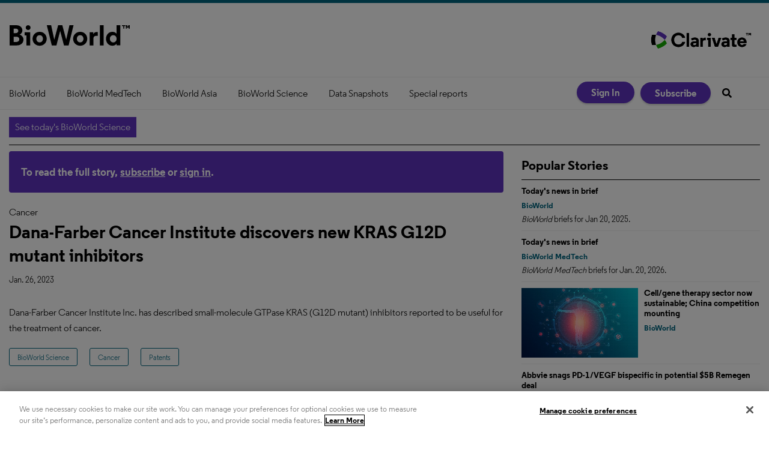

--- FILE ---
content_type: text/html; charset=utf-8
request_url: https://www.bioworld.com/articles/693658-dana-farber-cancer-institute-discovers-new-kras-g12d-mutant-inhibitors?v=preview
body_size: 9079
content:
<!DOCTYPE html>
<html class="no-js" lang="en" prefix="og: https://ogp.me/ns#">
  <head>
    <script src="https://sp-library.prod.sp.aws.clarivate.net/oti/latest/index.umd.js"></script>
    <link href="https://www.bioworld.com/articles/693658-dana-farber-cancer-institute-discovers-new-kras-g12d-mutant-inhibitors" rel="canonical">
    
    <meta charset="utf-8">
    <meta name="csrf-param" content="authenticity_token" />
<meta name="csrf-token" content="g90k6Nj/uDCtpHO508QWtPvtuGpr6cxAhCPaahjpGA5U1RxfqM/HozqVe2xlEf9SauC8zzTtJlOQU0d1+QfMUQ==" />

    <meta name="viewport" content="width=device-width, initial-scale=1.0">
    <meta name="timestamp" value="2026-01-21 12:03:42 -0500">
    <meta name="description" content="Dana-Farber Cancer Institute Inc. has described small-molecule GTPase KRAS (G12D mutant) inhibitors reported to be useful for the treatment of cancer." />
    <meta name="keywords" content="Dana-Farber Cancer Institute,KRAS (G12D mutant) inhibitors,pancreatic cancer,gastric cancer" />
    <meta name="og:keywords" content="Dana-Farber Cancer Institute,KRAS (G12D mutant) inhibitors,pancreatic cancer,gastric cancer" />
    
    <link rel="alternate" type="application/xml" title="BioWorld  RSS Feed" href="https://www.bioworld.com/rss/articles" />
    
    <meta property="og:title" content="Dana-Farber Cancer Institute discovers new KRAS G12D mutant inhibitors" />
<meta property="og:description" content="Dana-Farber Cancer Institute Inc. has described small-molecule GTPase KRAS (G12D mutant) inhibitors reported to be useful for the treatment of cancer." />
<meta property="og:url" content="https://www.bioworld.com/articles/693658-dana-farber-cancer-institute-discovers-new-kras-g12d-mutant-inhibitors" />
<meta property="og:type" content="Article" />

<meta name="twitter:title" content="Dana-Farber Cancer Institute discovers new KRAS G12D mutant inhibitors" />
<meta name="twitter:description" content="Dana-Farber Cancer Institute Inc. has described small-molecule GTPase KRAS (G12D mutant) inhibitors reported to be useful for the treatment of cancer." />
<meta name="twitter:card" content="summary" />

    <meta property="og:title" />
<meta property="og:description" />
<meta property="og:url" />
<meta property="og:type" content="Website" />

    <meta content="true" name="has-log-view" />
    <title>Dana-Farber Cancer Institute discovers new KRAS G12D mutant inhibitors | BioWorld</title>
    <!-- Hide content until styles load to prevent FOUC -->
<style>
    body { visibility: hidden; }
    .styles-loaded body { visibility: visible; }
</style>

<!-- Non-blocking application.css -->
<link rel="preload" href="/stylesheets/application.css" as="style" onload="this.onload=null;this.rel=&#39;stylesheet&#39;;document.documentElement.classList.add(&#39;styles-loaded&#39;)" />
<noscript><link rel="stylesheet" media="screen" href="/stylesheets/application.css?v=1769015022" /></noscript>

<!-- Non-blocking vendor stylesheets -->
    <link rel="preload" href="/stylesheets/froala.css" as="style" onload="this.onload=null;this.rel=&#39;stylesheet&#39;" />
    <noscript><link rel="stylesheet" media="screen" href="/stylesheets/froala.css?v=1769015022" /></noscript>

<!-- Non-blocking client controlled custom CSS -->

        
    
    <script src="/javascripts/jade.critical.min.js"></script>
    <script src="/javascripts/jade.default.min.js?v=1769015022" defer="defer"></script>
<script src="/javascripts/application.js?v=1769015022" defer="defer"></script>
    
    
<!-- dataLayer scripts, place in head before GTM snippet -->
<script>var dataLayer = window.dataLayer || [];</script>
<script>let snowplowData = {"event":"SnowplowStructuredEvent","product":"BIOWORLD_SCIENCE"};

fetch('/user/snowplow', {
  method: 'GET',
  headers: {
    'Content-Type': 'application/json'
  }
})
.then(response => {
  if (!response.ok) {
    throw new Error(`HTTP error! status: ${response.status}`);
  }
  return response.json();       
})
.then(data => {
  const evt = Object.assign({}, snowplowData, data);
  console.info('Snowplow Data:', evt); // Handle the fetched data
  dataLayer.push(evt);
})
.catch(error => {
  console.error('Error fetching snowplow data:', error); // Handle any errors
});</script><script>dataLayer.push({"id":693658,"topics":["Patents","Cancer","BioWorld Science"],"title":"Dana-Farber Cancer Institute discovers new KRAS G12D mutant inhibitors","keywords":["Dana-Farber Cancer Institute","pancreatic cancer","gastric cancer","KRAS (G12D mutant) inhibitors"],"page_type":["articles"],"date_posted":"01/26/2023","gated":true,"kicker":"Cancer","registered":false,"author":[],"sponsored":false});</script>
<script>typeof window.dataLayer[0] === 'object' && !('page_type' in window.dataLayer[0]) && window.dataLayer.push({"id":693658,"topics":["Patents","Cancer","BioWorld Science"],"title":"Dana-Farber Cancer Institute discovers new KRAS G12D mutant inhibitors","keywords":["Dana-Farber Cancer Institute","pancreatic cancer","gastric cancer","KRAS (G12D mutant) inhibitors"],"page_type":["articles"],"date_posted":"01/26/2023","gated":true,"kicker":"Cancer","registered":false,"author":[],"sponsored":false});</script>
<!-- End dataLayer -->

<!-- Google Tag Manager -->
<script>
//<![CDATA[
  (function(w,d,s,l,i){w[l]=w[l]||[];w[l].push({'gtm.start':
  new Date().getTime(),event:'gtm.js'});var f=d.getElementsByTagName(s)[0],
  j=d.createElement(s),dl=l!='dataLayer'?'&l='+l:'';j.async=true;j.src=
  '//www.googletagmanager.com/gtm.js?id='+i+dl;f.parentNode.insertBefore(j,f);
  })(window,document,'script','dataLayer','GTM-5ZV86V9');
//]]>
</script>
<!-- End Google Tag Manager -->

    <script>
  window.epub = window.epub || {};

    window.epub['AD_HISTORY_ENABLED'] = false;
</script>

    <link rel="apple-touch-icon" sizes="180x180" href="/icons/apple-touch-icon.png">
<link rel="icon" type="image/png" sizes="32x32" href="/icons/favicon-32x32.png">
<link rel="icon" type="image/png" sizes="16x16" href="/icons/favicon-16x16.png">
<link rel="manifest" href="/icons/site.webmanifest">
<link rel="mask-icon" href="/icons/safari-pinned-tab.svg" color="#5bbad5">
<link rel="shortcut icon" href="/icons/favicon.ico">
<meta name="msapplication-TileColor" content="#00aba9">
<meta name="msapplication-config" content="/icons/browserconfig.xml">
<meta name="theme-color" content="#ffffff"><script>
  var googletag = {
    cmd: []
  };
  var targeting = window.targeting = {"id":"693658","tags":["Patents","Cancer","BioWorld Science"],"taxonomy":["Patents","Cancer","BioWorld Science"],"taxonomy_id":[472,239,520],"sponsored":"false","page_type":["articles"],"keyword":["Dana-Farber Cancer Institute","pancreatic cancer","gastric cancer","KRAS (G12D mutant) inhibitors"],"reg_user":"false","page_name":"693658-dana-farber-cancer-institute-discovers-new-kras-g12d-mutant-inhibitors","search_terms":"","url":"/articles/693658-dana-farber-cancer-institute-discovers-new-kras-g12d-mutant-inhibitors?v=preview","site_env":"production"};
</script>
<script>
  (function(ac) {
    var d = document, s = 'script', id = 'adplugg-adjs';
    var js, fjs = d.getElementsByTagName(s)[0];
    if (d.getElementById(id)) return;
    js = d.createElement(s); js.id = id; js.async = 1;
    js.src = '//www.adplugg.com/serve/' + ac + '/js/1.1/ad.js';
    fjs.parentNode.insertBefore(js, fjs);
  }('A48225833'));
</script>  <link rel="preload" as="script" href="https://cdn.ampproject.org/v0.js">
  <script async src="https://cdn.ampproject.org/v0.js"></script>
  <!-- Import other AMP Extensions here -->
  <style amp-custom>/* Add your styles here */</style>
  <style amp-boilerplate>body{-webkit-animation:-amp-start 8s steps(1,end) 0s 1 normal both;-moz-animation:-amp-start 8s steps(1,end) 0s 1 normal both;-ms-animation:-amp-start 8s steps(1,end) 0s 1 normal both;animation:-amp-start 8s steps(1,end) 0s 1 normal both}@-webkit-keyframes -amp-start{from{visibility:hidden}to{visibility:visible}}@-moz-keyframes -amp-start{from{visibility:hidden}to{visibility:visible}}@-ms-keyframes -amp-start{from{visibility:hidden}to{visibility:visible}}@-o-keyframes -amp-start{from{visibility:hidden}to{visibility:visible}}@keyframes -amp-start{from{visibility:hidden}to{visibility:visible}}</style><noscript><style amp-boilerplate>body{-webkit-animation:none;-moz-animation:none;-ms-animation:none;animation:none}</style></noscript>
  <link rel="canonical" href=".">
  <script async custom-element="amp-iframe" src="https://cdn.ampproject.org/v0/amp-iframe-0.1.js"></script>
<script>var _document$querySelect, _document$querySelect2;

var $hasLogViewMeta = (_document$querySelect = document.querySelector('meta[name=has-log-view]')) === null || _document$querySelect === void 0 ? void 0 : _document$querySelect.getAttribute('content');
var $logViewUrlMeta = (_document$querySelect2 = document.querySelector('meta[name=log-view-url]')) === null || _document$querySelect2 === void 0 ? void 0 : _document$querySelect2.getAttribute('content');

if ($hasLogViewMeta === 'true') {
  var baseLogUrl = (typeof $logViewUrlMeta === "undefined" ? window.location.pathname : $logViewUrlMeta).replace(/(\d+)-[^/]+/g, '$1'); 
  var logUrl = baseLogUrl + '/log_view' + window.location.search;

  if (typeof navigator.sendBeacon === 'function') {
    navigator.sendBeacon(logUrl);
  } else {
    // Gotta love IE
    var request = new XMLHttpRequest();
    request.open('POST', logUrl, true);
    request.setRequestHeader('Content-Type', 'application/x-www-form-urlencoded; charset=UTF-8');
    request.send();
  }
}</script>
  </head>
  <body data-controller="articles" data-action="show" data-article-requires-registration="false" data-article-requires-subscription="false" data-prestitial-ad="false" data-poststitial-ad="false" data-news-services="BIOWORLD_SCIENCE" class="cssanimations csstransitions">
    
    
    
<!-- Google Tag Manager (noscript) -->
<noscript><iframe src="https://www.googletagmanager.com/ns.html?id=GTM-5ZV86V9"
height="0" width="0" style="display:none;visibility:hidden"></iframe></noscript>
<!-- End Google Tag Manager (noscript) -->
    
    <div class="document mmenu-placeholder"><header class="main-header"><div class="main-header__top"><h1>
  <a href="/" class="main-header__logo" data-eventaction="logo-link" data-eventcategory="click" data-eventlabel="link to homepage" data-eventname="logo-link">
    <svg xmlns="http://www.w3.org/2000/svg" viewBox="0 0 201 36" height="36" fill="none" preservAspectRatio="xMidYMid meet">
      <title>BioWorld. Link to homepage.</title>
      <path fill="#000" d="M17.7999 16.5745v.1066c3.8891 1.5805 6.2511 4.4219 6.2511 8.3111 0 5.3809-3.9958 9.6608-11.0993 9.6608H1V1.01776h10.8506c6.9082 0 10.3712 4.27988 10.3712 8.59527 0 2.93017-1.4385 5.57627-4.4219 6.96147zM7.67732 6.68283v7.49427H11.087c2.3975 0 4.3687-1.2076 4.3687-3.8004 0-2.59283-2.06-3.69387-4.3687-3.69387H7.67732zm0 22.34057h3.46298c4.0313 0 5.9492-1.8646 5.9492-4.6173 0-2.8414-2.3619-4.2798-5.6118-4.2798H7.67732v8.8971zM35.239 34.6352h-6.2333v-16.711h-3.0723V12.632h9.3056v22.0032zM31.8293 1.01776c2.2554 0 4.0313 1.82916 4.0313 4.03125 0 2.25538-1.7759 3.97798-4.0313 3.97798-2.2021 0-3.9957-1.7226-3.9957-3.97798.0178-2.20209 1.7936-4.03125 3.9957-4.03125zM39.217 23.6425c0-6.7128 5.2389-11.5787 11.7564-11.5787 6.5175 0 11.7563 4.8481 11.7563 11.5787s-5.2388 11.5788-11.7563 11.5788c-6.5175 0-11.7564-4.8659-11.7564-11.5788zm6.2511 0c0 3.4097 2.2554 6.0025 5.523 6.0025 3.2144 0 5.4697-2.5928 5.4697-6.0025 0-3.463-2.2553-6.0025-5.4697-6.0025-3.2676 0-5.523 2.5395-5.523 6.0025zM88.7286 1.01776L95.1573 25.081h.0533l5.3814-24.06324h6.819L99.2064 34.6352h-7.7251l-6.3399-24.152-6.1979 24.152h-7.7251L62.9073 1.01776h7.2101L75.303 25.081h.0532l6.4287-24.06324h6.9437zM106.701 23.6425c0-6.7128 5.238-11.5787 11.756-11.5787 6.535 0 11.756 4.8481 11.756 11.5787s-5.239 11.5788-11.756 11.5788c-6.535-.0178-11.756-4.8659-11.756-11.5788zm6.233 0c0 3.4097 2.255 6.0025 5.523 6.0025 3.214 0 5.47-2.5928 5.47-6.0025 0-3.463-2.256-6.0025-5.47-6.0025-3.268 0-5.523 2.5395-5.523 6.0025zm34.772-4.8481h-2.646c-3.161 0-4.618 1.4917-4.618 5.3276v10.5132h-6.233V12.632h6.056v3.4985c.87-2.3441 2.983-3.8004 5.718-3.8004.586 0 1.154.0533 1.723.1954v6.2689zm9.696 15.8408h-6.198V1.01776h6.198V34.6352zm21.559-2.7881c-1.101 1.8292-3.694 3.3564-6.872 3.3564-6.056 0-10.656-4.8481-10.656-11.5787s4.564-11.5788 10.62-11.5788c3.357 0 5.914 1.545 7.015 3.4097 0-.7281-.089-2.5395-.089-4.1733V1h6.233v33.6175h-6.233v-2.7704h-.018zm-11.081-8.2046c0 3.3564 2.308 6.0558 5.612 6.0558 3.303 0 5.611-2.6994 5.611-6.0558 0-3.4097-2.308-6.0025-5.611-6.0025-3.304 0-5.612 2.5928-5.612 6.0025zM191.801 2.58054h2.06V1.01776h-5.772v1.56278h2.043V6.8249h1.669V2.58054zM201 6.8249V1.01776h-2.184l-1.119 2.84141-1.101-2.84141h-2.22V6.8249h1.652V3.13106l1.101 2.66382h1.065l1.101-2.68158v3.7116H201z"/>
    </svg>
  </a>
</h1><a href='https://clarivate.com/cortellis/' target="_blank" class="main-header__logo -clarivate">
  <img src="/images/Cortellis_Flagship_Logo.png" alt="Clarivate" title="Powering insights from Cortellis. Link to Cortellis page on Clarivate website.">
</a></div><div class="main-nav-container"><div class="main-nav-container__wrapper"><nav id="main-nav" class="main-nav main-nav--horizontal"><div class="navigation"><ul class="main-nav-level1__items"><li class="main-nav-level1__item"><a class="main-nav__link" data-eventname="main-nav" data-eventcategory="click" data-eventaction="main-nav-link" data-eventlabel="BioWorld|/topics/84-bioworld" href="/topics/84-bioworld">BioWorld</a></li><li class="main-nav-level1__item"><a class="main-nav__link" data-eventname="main-nav" data-eventcategory="click" data-eventaction="main-nav-link" data-eventlabel="BioWorld MedTech|/topics/85-bioworld-medtech" href="/topics/85-bioworld-medtech">BioWorld MedTech</a></li><li class="main-nav-level1__item"><a class="main-nav__link" data-eventname="main-nav" data-eventcategory="click" data-eventaction="main-nav-link" data-eventlabel="BioWorld Asia|/topics/86-bioworld-asia" href="/topics/86-bioworld-asia">BioWorld Asia</a></li><li class="main-nav-level1__item"><a class="main-nav__link" data-eventname="main-nav" data-eventcategory="click" data-eventaction="main-nav-link" data-eventlabel="BioWorld Science|/topics/520-bioworld-science" href="/topics/520-bioworld-science">BioWorld Science</a></li><li class="main-nav-level1__item"><a class="main-nav__link -has-children" data-eventname="main-nav" data-eventcategory="click" data-eventaction="main-nav-link" data-eventlabel="Data Snapshots|/snapshots" href="/snapshots">Data Snapshots</a><ul class="main-nav-level2__items"><li class="main-nav-level2__item"><a class="main-nav__link" data-eventname="main-nav" data-eventcategory="click" data-eventaction="main-nav-link" data-eventlabel="BioWorld|/snapshots" href="/snapshots">BioWorld</a></li><li class="main-nav-level2__item"><a class="main-nav__link" data-eventname="main-nav" data-eventcategory="click" data-eventaction="main-nav-link" data-eventlabel="BioWorld MedTech|/medtech_snapshots" href="/medtech_snapshots">BioWorld MedTech</a></li><li class="main-nav-level2__item"><a class="main-nav__link" data-eventname="main-nav" data-eventcategory="click" data-eventaction="main-nav-link" data-eventlabel="Infographics: Dynamic digital data analysis|/infographics-index" href="/infographics-index">Infographics: Dynamic digital data analysis</a></li><li class="main-nav-level2__item"><a class="main-nav__link" data-eventname="main-nav" data-eventcategory="click" data-eventaction="main-nav-link" data-eventlabel="Index insights|/index-insights" href="/index-insights">Index insights</a></li><li class="main-nav-level2__item"><a class="main-nav__link" data-eventname="main-nav" data-eventcategory="click" data-eventaction="main-nav-link" data-eventlabel="NME Digest|/NME_digest" href="/NME_digest">NME Digest</a></li></ul></li><li class="main-nav-level1__item"><a class="main-nav__link -has-children" data-eventname="main-nav" data-eventcategory="click" data-eventaction="main-nav-link" data-eventlabel="Special reports|/special_reports" href="/special_reports">Special reports</a><ul class="main-nav-level2__items"><li class="main-nav-level2__item"><a class="main-nav__link" data-eventname="main-nav" data-eventcategory="click" data-eventaction="main-nav-link" data-eventlabel="Infographics: Dynamic digital data analysis|/infographics-index" href="/infographics-index">Infographics: Dynamic digital data analysis</a></li><li class="main-nav-level2__item"><a class="main-nav__link" data-eventname="main-nav" data-eventcategory="click" data-eventaction="main-nav-link" data-eventlabel="Trump administration impacts|/Trump_administration_impacts" href="/Trump_administration_impacts">Trump administration impacts</a></li><li class="main-nav-level2__item"><a class="main-nav__link" data-eventname="main-nav" data-eventcategory="click" data-eventaction="main-nav-link" data-eventlabel="Under threat: mRNA vaccine research |/mRNA_vaccine_research" href="/mRNA_vaccine_research">Under threat: mRNA vaccine research </a></li><li class="main-nav-level2__item"><a class="main-nav__link" data-eventname="main-nav" data-eventcategory="click" data-eventaction="main-nav-link" data-eventlabel="BioWorld at 35|/BioWorld35" href="/BioWorld35">BioWorld at 35</a></li><li class="main-nav-level2__item"><a class="main-nav__link" data-eventname="main-nav" data-eventcategory="click" data-eventaction="main-nav-link" data-eventlabel="Biopharma M&amp;A scorecard|/biopharma_MandA_scorecard" href="/biopharma_MandA_scorecard">Biopharma M&amp;A scorecard</a></li><li class="main-nav-level2__item"><a class="main-nav__link" data-eventname="main-nav" data-eventcategory="click" data-eventaction="main-nav-link" data-eventlabel="Bioworld 2025 review|/BioWorld_2025_review" href="/BioWorld_2025_review">Bioworld 2025 review</a></li><li class="main-nav-level2__item"><a class="main-nav__link" data-eventname="main-nav" data-eventcategory="click" data-eventaction="main-nav-link" data-eventlabel="BioWorld MedTech 2025 review|/BioWorld_MedTech_2025_review" href="/BioWorld_MedTech_2025_review">BioWorld MedTech 2025 review</a></li><li class="main-nav-level2__item"><a class="main-nav__link" data-eventname="main-nav" data-eventcategory="click" data-eventaction="main-nav-link" data-eventlabel="BioWorld Science 2025 review|/BioWorld_Science_2025_review" href="/BioWorld_Science_2025_review">BioWorld Science 2025 review</a></li><li class="main-nav-level2__item"><a class="main-nav__link" data-eventname="main-nav" data-eventcategory="click" data-eventaction="main-nav-link" data-eventlabel="Women&#39;s health|/womens_health" href="/womens_health">Women&#39;s health</a></li><li class="main-nav-level2__item"><a class="main-nav__link" data-eventname="main-nav" data-eventcategory="click" data-eventaction="main-nav-link" data-eventlabel="China&#39;s GLP-1 landscape|/China_GLP-1" href="/China_GLP-1">China&#39;s GLP-1 landscape</a></li><li class="main-nav-level2__item"><a class="main-nav__link" data-eventname="main-nav" data-eventcategory="click" data-eventaction="main-nav-link" data-eventlabel="PFA re-energizes afib market|https://www.bioworld.com/articles/711618-pulsed-field-ablation-re-energizes-the-atrial-fibrillation-market" href="https://www.bioworld.com/articles/711618-pulsed-field-ablation-re-energizes-the-atrial-fibrillation-market">PFA re-energizes afib market</a></li><li class="main-nav-level2__item"><a class="main-nav__link" data-eventname="main-nav" data-eventcategory="click" data-eventaction="main-nav-link" data-eventlabel="China CAR T|/China_CAR_T" href="/China_CAR_T">China CAR T</a></li><li class="main-nav-level2__item"><a class="main-nav__link" data-eventname="main-nav" data-eventcategory="click" data-eventaction="main-nav-link" data-eventlabel="Alzheimer&#39;s disease|/Alzheimers" href="/Alzheimers">Alzheimer&#39;s disease</a></li><li class="main-nav-level2__item"><a class="main-nav__link" data-eventname="main-nav" data-eventcategory="click" data-eventaction="main-nav-link" data-eventlabel="Coronavirus|/articles/topic/517" href="/articles/topic/517">Coronavirus</a></li><li class="main-nav-level2__item"><a class="main-nav__link" data-eventname="main-nav" data-eventcategory="click" data-eventaction="main-nav-link" data-eventlabel="More reports can be found here|/special_reports" href="/special_reports">More reports can be found here</a></li></ul></li></ul></div></nav><div class="main-nav-container__mobile-nav"><a class="hamburger-nav-link" href="#" id="hamburger-nav-link"></a><h1>
  <a href="/" class="main-header__logo" data-eventaction="logo-link" data-eventcategory="click" data-eventlabel="link to homepage" data-eventname="logo-link">
    <svg xmlns="http://www.w3.org/2000/svg" viewBox="0 0 201 36" height="36" fill="none" preservAspectRatio="xMidYMid meet">
      <title>BioWorld. Link to homepage.</title>
      <path fill="#000" d="M17.7999 16.5745v.1066c3.8891 1.5805 6.2511 4.4219 6.2511 8.3111 0 5.3809-3.9958 9.6608-11.0993 9.6608H1V1.01776h10.8506c6.9082 0 10.3712 4.27988 10.3712 8.59527 0 2.93017-1.4385 5.57627-4.4219 6.96147zM7.67732 6.68283v7.49427H11.087c2.3975 0 4.3687-1.2076 4.3687-3.8004 0-2.59283-2.06-3.69387-4.3687-3.69387H7.67732zm0 22.34057h3.46298c4.0313 0 5.9492-1.8646 5.9492-4.6173 0-2.8414-2.3619-4.2798-5.6118-4.2798H7.67732v8.8971zM35.239 34.6352h-6.2333v-16.711h-3.0723V12.632h9.3056v22.0032zM31.8293 1.01776c2.2554 0 4.0313 1.82916 4.0313 4.03125 0 2.25538-1.7759 3.97798-4.0313 3.97798-2.2021 0-3.9957-1.7226-3.9957-3.97798.0178-2.20209 1.7936-4.03125 3.9957-4.03125zM39.217 23.6425c0-6.7128 5.2389-11.5787 11.7564-11.5787 6.5175 0 11.7563 4.8481 11.7563 11.5787s-5.2388 11.5788-11.7563 11.5788c-6.5175 0-11.7564-4.8659-11.7564-11.5788zm6.2511 0c0 3.4097 2.2554 6.0025 5.523 6.0025 3.2144 0 5.4697-2.5928 5.4697-6.0025 0-3.463-2.2553-6.0025-5.4697-6.0025-3.2676 0-5.523 2.5395-5.523 6.0025zM88.7286 1.01776L95.1573 25.081h.0533l5.3814-24.06324h6.819L99.2064 34.6352h-7.7251l-6.3399-24.152-6.1979 24.152h-7.7251L62.9073 1.01776h7.2101L75.303 25.081h.0532l6.4287-24.06324h6.9437zM106.701 23.6425c0-6.7128 5.238-11.5787 11.756-11.5787 6.535 0 11.756 4.8481 11.756 11.5787s-5.239 11.5788-11.756 11.5788c-6.535-.0178-11.756-4.8659-11.756-11.5788zm6.233 0c0 3.4097 2.255 6.0025 5.523 6.0025 3.214 0 5.47-2.5928 5.47-6.0025 0-3.463-2.256-6.0025-5.47-6.0025-3.268 0-5.523 2.5395-5.523 6.0025zm34.772-4.8481h-2.646c-3.161 0-4.618 1.4917-4.618 5.3276v10.5132h-6.233V12.632h6.056v3.4985c.87-2.3441 2.983-3.8004 5.718-3.8004.586 0 1.154.0533 1.723.1954v6.2689zm9.696 15.8408h-6.198V1.01776h6.198V34.6352zm21.559-2.7881c-1.101 1.8292-3.694 3.3564-6.872 3.3564-6.056 0-10.656-4.8481-10.656-11.5787s4.564-11.5788 10.62-11.5788c3.357 0 5.914 1.545 7.015 3.4097 0-.7281-.089-2.5395-.089-4.1733V1h6.233v33.6175h-6.233v-2.7704h-.018zm-11.081-8.2046c0 3.3564 2.308 6.0558 5.612 6.0558 3.303 0 5.611-2.6994 5.611-6.0558 0-3.4097-2.308-6.0025-5.611-6.0025-3.304 0-5.612 2.5928-5.612 6.0025zM191.801 2.58054h2.06V1.01776h-5.772v1.56278h2.043V6.8249h1.669V2.58054zM201 6.8249V1.01776h-2.184l-1.119 2.84141-1.101-2.84141h-2.22V6.8249h1.652V3.13106l1.101 2.66382h1.065l1.101-2.68158v3.7116H201z"/>
    </svg>
  </a>
</h1><a class="search-nav-link" href="#" id="search-nav-link"></a><form action="/search" class="mobile-search" id="mobile-search" method="get"><input class="mobile-search__field" name="q" placeholder="What are you looking for?" type="text" /><button class="mobile-search__icon" type="submit"></button></form></div><div class="main-nav-container__nav2"><nav class="user-actions" id="user-actions">
  <ul class="user-actions__list">
    <li class="user-actions__signin">
      <a class="user-actions__signin-link" href="/user/login">Sign In</a>
    </li>
    <li class="user-actions__signout">
      <a class="user-actions__signout-link" href="/user/logout">Sign Out</a>
    </li>
    <li class="user-actions__account">
      <a class="user-actions__account-link" href="/user/profile">My Account</a>
    </li>
  </ul>
</nav>
<a class="main-nav-container__subscribe-link" href="/subscriptions">Subscribe</a><div class="quick-search" id="quick-search"><form action="/search" id="quick-search-form" method="GET" name="quick-search" target="_top"><div class="quick-search__wrapper" role="presentation"><input class="quick-search__search-field" id="q" name="q" placeholder="Search" type="text" /><button class="quick-search__button" title="Search" type="submit"></button></div></form></div></div></div></div></header><div class="container"><section class="site-banner" id="site-banner"><div class="site-banner__date">BioWorld - Wednesday, January 21, 2026</div><a class="site-banner__breaking-news" id="BREAKING_BIOWORLD_SCIENCE" target="_blank" href="/BioWorld_Science_2025_review">Breaking News: BioWorld Science 2025 Year in Review</a><a class="site-banner__breaking-news -newsletter" href="https://www.bioworld.com/newsletters/25-bioworld-science">See today&#39;s BioWorld Science</a></section><div class="main-body page-article-teaser" id="section-2"><div id="breadcrumbs" class="breadcrumbs"><a class="" href="/">Home</a> &raquo; Dana-Farber Cancer Institute discovers new KRAS G12D mutant inhibitors</div><div class="box1 article article-preview"><div id="subscribeBannerLarge">To read the full story, <a href="/subscriptions">subscribe</a> or <a href="/user/login">sign in</a>.</div><div class="page-article-teaser__kicker">Cancer</div><h1 class="page-article-teaser__headline">Dana-Farber Cancer Institute discovers new KRAS G12D mutant inhibitors</h1><div class="page-article-teaser__meta-container">
<div class="post-meta">
  <div class="date article-summary__post-date">Jan. 26, 2023</div>
  



  
</div></div><div class="page-article-teaser__content">Dana-Farber Cancer Institute Inc. has described small-molecule GTPase KRAS (G12D mutant) inhibitors reported to be useful for the treatment of cancer.</div><span class="topics"><a class="topic" href="/topics/520-bioworld-science">BioWorld Science</a><span class="del"> </span><a class="topic" href="/topics/239-cancer">Cancer</a><span class="del"> </span><a class="topic" href="/topics/472-patents">Patents</a></span></div></div><aside class="main-interior-sidebar"><div class="main-interior-sidebar__column"><div id="article-recommendations"></div>
</div><div class="main-interior-sidebar__column"><section class="popular-stories ">
  <h1 class="popular-stories__title">Popular Stories</h1><ul class="popular-stories__items">
    
<li class="popular-stories__item">
  <article class="popular-stories__article popular-stories--article"><div class="popular-stories__details popular-stories__details-1"><h1 class="popular-stories__headline"><a class="popular-stories__article-title-link" href="https://www.bioworld.com/articles/432891-todays-news-in-brief">Today's news in brief</a></h1><div class="popular-stories__topics"><a class="popular-stories__topic-link" href="/topics/84-bioworld">BioWorld</a></div><div class="popular-stories__teaser"><em>BioWorld</em> briefs for Jan 20, 2025.</div></div></article>
</li>  
<li class="popular-stories__item">
  <article class="popular-stories__article popular-stories--article"><div class="popular-stories__details popular-stories__details-1"><h1 class="popular-stories__headline"><a class="popular-stories__article-title-link" href="https://www.bioworld.com/articles/699574-todays-news-in-brief">Today's news in brief</a></h1><div class="popular-stories__topics"><a class="popular-stories__topic-link" href="/topics/85-bioworld-medtech">BioWorld MedTech</a></div><div class="popular-stories__teaser"><em>BioWorld MedTech</em> briefs for Jan. 20, 2026.</div></div></article>
</li>  
<li class="popular-stories__item">
  <article class="popular-stories__article -has-image popular-stories--article"><figure class="popular-stories__image"><a class="popular-stories__thumbnail-link" data-eventname="popular-stories" data-eventcategory="click" data-eventaction="popular-stories-image" data-eventlabel="https://www.bioworld.com/articles/727884-cell-gene-therapy-sector-now-sustainable-china-competition-mounting" href="https://www.bioworld.com/articles/727884-cell-gene-therapy-sector-now-sustainable-china-competition-mounting"><img class="popular-stories__image-thumb" alt="Illustration of human body surrounded by DNA, cell and drug icons" title="Illustration of human body surrounded by DNA, cell and drug icons" width="640" height="355" fetchpriority="auto" loading="lazy" src="https://www.bioworld.com/ext/resources/BWS/BWS-library/Cell-Gene-Therapies-Conceptual-Illustration.webp?height=355&amp;t=1760021376&amp;width=640" /></a></figure><div class="popular-stories__details popular-stories__details-1"><h1 class="popular-stories__headline"><a class="popular-stories__article-title-link" href="https://www.bioworld.com/articles/727884-cell-gene-therapy-sector-now-sustainable-china-competition-mounting">Cell/gene therapy sector now sustainable; China competition mounting</a></h1><div class="popular-stories__topics"><a class="popular-stories__topic-link" href="/topics/84-bioworld">BioWorld</a></div><div class="popular-stories__teaser">There was an upbeat message for cell and gene therapy companies in the 2026 industry update presented as the J.P. Morgan Healthcare Conference opened on Monday,...</div></div></article>
</li>  
<li class="popular-stories__item">
  <article class="popular-stories__article popular-stories--article"><div class="popular-stories__details popular-stories__details-1"><h1 class="popular-stories__headline"><a class="popular-stories__article-title-link" href="https://www.bioworld.com/articles/727866-abbvie-snags-pd-1-vegf-bispecific-in-potential-5b-remegen-deal">Abbvie snags PD-1/VEGF bispecific in potential $5B Remegen deal </a></h1><div class="popular-stories__topics"><a class="popular-stories__topic-link" href="/topics/84-bioworld">BioWorld</a></div><div class="popular-stories__teaser">With rumors regarding a couple of potential mega-mergers making the rounds, the week of the annual J.P. Morgan Healthcare Conference kicked off with the official...</div></div></article>
</li>  
<li class="popular-stories__item">
  <article class="popular-stories__article -has-image popular-stories--article"><figure class="popular-stories__image"><a class="popular-stories__thumbnail-link" data-eventname="popular-stories" data-eventcategory="click" data-eventaction="popular-stories-image" data-eventlabel="https://www.bioworld.com/articles/727939-neurotrimin-unveiled-as-marker-in-intellectual-disability" href="https://www.bioworld.com/articles/727939-neurotrimin-unveiled-as-marker-in-intellectual-disability"><img class="popular-stories__image-thumb" alt="Illustration of magnifying glass inspecting brain" title="Illustration of magnifying glass inspecting brain" width="640" height="355" fetchpriority="auto" loading="lazy" src="https://www.bioworld.com/ext/resources/BWS/BWS-library/Neurology-brain-magnifying-glass.webp?height=355&amp;t=1741964843&amp;width=640" /></a></figure><div class="popular-stories__details popular-stories__details-1"><h1 class="popular-stories__headline"><a class="popular-stories__article-title-link" href="https://www.bioworld.com/articles/727939-neurotrimin-unveiled-as-marker-in-intellectual-disability">Neurotrimin unveiled as marker in intellectual disability</a></h1><div class="popular-stories__topics"><a class="popular-stories__topic-link" href="/topics/520-bioworld-science">BioWorld Science</a></div><div class="popular-stories__teaser">Neurotrimin (NTM) is a member of the IgLON family, the disruption of which has been tied to emotional learning deficits and anxiety-like behavior in animal...</div></div></article>
</li>  

</ul>
</section></div><div class="main-interior-sidebar__column"><div class="adplugg-tag" data-adplugg-zone="promo_1"></div></div></aside></div><footer class="main-footer"><div class="main-footer__top"><nav id="footer-1" class="main-footer__nav"><div class="navigation"><ul class="main-footer__nav-level1__items"><li class="main-footer__nav-level1__item"><a class="main-footer__nav__link -has-children" data-eventname="footer-1" data-eventcategory="click" data-eventaction="footer-1-link" data-eventlabel="BioWorld|/topics/84-bioworld" href="/topics/84-bioworld">BioWorld</a><ul class="main-footer__nav-level2__items"><li class="main-footer__nav-level2__item"><a class="main-footer__nav__link" data-eventname="footer-1" data-eventcategory="click" data-eventaction="footer-1-link" data-eventlabel="Today&#39;s news|/topics/84-bioworld" href="/topics/84-bioworld">Today&#39;s news</a></li><li class="main-footer__nav-level2__item"><a class="main-footer__nav__link" data-eventname="footer-1" data-eventcategory="click" data-eventaction="footer-1-link" data-eventlabel="Analysis and data insight|/articles/topic/84,109-analysis-and-data-insight-bioworld" href="/articles/topic/84,109-analysis-and-data-insight-bioworld">Analysis and data insight</a></li><li class="main-footer__nav-level2__item"><a class="main-footer__nav__link" data-eventname="footer-1" data-eventcategory="click" data-eventaction="footer-1-link" data-eventlabel="Clinical|/articles/topic/84,153-clinical-bioworld" href="/articles/topic/84,153-clinical-bioworld">Clinical</a></li><li class="main-footer__nav-level2__item"><a class="main-footer__nav__link" data-eventname="footer-1" data-eventcategory="click" data-eventaction="footer-1-link" data-eventlabel="Data Snapshots|/snapshots" href="/snapshots">Data Snapshots</a></li><li class="main-footer__nav-level2__item"><a class="main-footer__nav__link" data-eventname="footer-1" data-eventcategory="click" data-eventaction="footer-1-link" data-eventlabel="Deals and M&amp;A|/articles/topic/84,214-deals-bioworld" href="/articles/topic/84,214-deals-bioworld">Deals and M&amp;A</a></li><li class="main-footer__nav-level2__item"><a class="main-footer__nav__link" data-eventname="footer-1" data-eventcategory="click" data-eventaction="footer-1-link" data-eventlabel="Financings|/articles/topic/84,292-financings-bioworld" href="/articles/topic/84,292-financings-bioworld">Financings</a></li><li class="main-footer__nav-level2__item"><a class="main-footer__nav__link" data-eventname="footer-1" data-eventcategory="click" data-eventaction="footer-1-link" data-eventlabel="Newco news|/articles/topic/84,391-newco-news-bioworld" href="/articles/topic/84,391-newco-news-bioworld">Newco news</a></li><li class="main-footer__nav-level2__item"><a class="main-footer__nav__link" data-eventname="footer-1" data-eventcategory="click" data-eventaction="footer-1-link" data-eventlabel="Opinion|/blogs/1-bioworld-perspectives" href="/blogs/1-bioworld-perspectives">Opinion</a></li><li class="main-footer__nav-level2__item"><a class="main-footer__nav__link" data-eventname="footer-1" data-eventcategory="click" data-eventaction="footer-1-link" data-eventlabel="Regulatory|/articles/topic/84,402-regulatory-bioworld" href="/articles/topic/84,402-regulatory-bioworld">Regulatory</a></li><li class="main-footer__nav-level2__item"><a class="main-footer__nav__link" data-eventname="footer-1" data-eventcategory="click" data-eventaction="footer-1-link" data-eventlabel="Science|/articles/topic/84,110-science-bioworld" href="/articles/topic/84,110-science-bioworld">Science</a></li></ul></li></ul></div></nav><nav id="footer-2" class="main-footer__nav"><div class="navigation"><ul class="main-footer__nav-level1__items"><li class="main-footer__nav-level1__item"><a class="main-footer__nav__link -has-children" data-eventname="footer-2" data-eventcategory="click" data-eventaction="footer-2-link" data-eventlabel="BioWorld MedTech|/topics/85-bioworld-medtech" href="/topics/85-bioworld-medtech">BioWorld MedTech</a><ul class="main-footer__nav-level2__items"><li class="main-footer__nav-level2__item"><a class="main-footer__nav__link" data-eventname="footer-2" data-eventcategory="click" data-eventaction="footer-2-link" data-eventlabel="Today&#39;s news|/topics/85-bioworld-medtech" href="/topics/85-bioworld-medtech">Today&#39;s news</a></li><li class="main-footer__nav-level2__item"><a class="main-footer__nav__link" data-eventname="footer-2" data-eventcategory="click" data-eventaction="footer-2-link" data-eventlabel="Clinical|/articles/topic/85,153-clinical-bioworld-medtech" href="/articles/topic/85,153-clinical-bioworld-medtech">Clinical</a></li><li class="main-footer__nav-level2__item"><a class="main-footer__nav__link" data-eventname="footer-2" data-eventcategory="click" data-eventaction="footer-2-link" data-eventlabel="Data Snapshots|/medtech_snapshots" href="/medtech_snapshots">Data Snapshots</a></li><li class="main-footer__nav-level2__item"><a class="main-footer__nav__link" data-eventname="footer-2" data-eventcategory="click" data-eventaction="footer-2-link" data-eventlabel="Deals and M&amp;A|/articles/topic/85,214-deals-bioworld-medtech" href="/articles/topic/85,214-deals-bioworld-medtech">Deals and M&amp;A</a></li><li class="main-footer__nav-level2__item"><a class="main-footer__nav__link" data-eventname="footer-2" data-eventcategory="click" data-eventaction="footer-2-link" data-eventlabel="Financings|/articles/topic/85,292-financings-bioworld-medtech" href="/articles/topic/85,292-financings-bioworld-medtech">Financings</a></li><li class="main-footer__nav-level2__item"><a class="main-footer__nav__link" data-eventname="footer-2" data-eventcategory="click" data-eventaction="footer-2-link" data-eventlabel="Newco news|/articles/topic/85,391-newco-news-bioworld-medtech" href="/articles/topic/85,391-newco-news-bioworld-medtech">Newco news</a></li><li class="main-footer__nav-level2__item"><a class="main-footer__nav__link" data-eventname="footer-2" data-eventcategory="click" data-eventaction="footer-2-link" data-eventlabel="Opinion|/blogs/2-bioworld-medtech-perspectives" href="/blogs/2-bioworld-medtech-perspectives">Opinion</a></li><li class="main-footer__nav-level2__item"><a class="main-footer__nav__link" data-eventname="footer-2" data-eventcategory="click" data-eventaction="footer-2-link" data-eventlabel="Regulatory|/articles/topic/85,402-regulatory-bioworld-medtech" href="/articles/topic/85,402-regulatory-bioworld-medtech">Regulatory</a></li><li class="main-footer__nav-level2__item"><a class="main-footer__nav__link" data-eventname="footer-2" data-eventcategory="click" data-eventaction="footer-2-link" data-eventlabel="Science|/articles/topic/85,110-science-bioworld-medtech" href="/articles/topic/85,110-science-bioworld-medtech">Science</a></li></ul></li></ul></div></nav><nav id="footer-3" class="main-footer__nav"><div class="navigation"><ul class="main-footer__nav-level1__items"><li class="main-footer__nav-level1__item"><a class="main-footer__nav__link -has-children" data-eventname="footer-3" data-eventcategory="click" data-eventaction="footer-3-link" data-eventlabel="BioWorld Asia|/topics/86-bioworld-asia" href="/topics/86-bioworld-asia">BioWorld Asia</a><ul class="main-footer__nav-level2__items"><li class="main-footer__nav-level2__item"><a class="main-footer__nav__link" data-eventname="footer-3" data-eventcategory="click" data-eventaction="footer-3-link" data-eventlabel="Today&#39;s news|/topics/86-bioworld-asia" href="/topics/86-bioworld-asia">Today&#39;s news</a></li><li class="main-footer__nav-level2__item"><a class="main-footer__nav__link" data-eventname="footer-3" data-eventcategory="click" data-eventaction="footer-3-link" data-eventlabel="Analysis and data insight|/articles/topic/86,109-analysis-and-data-insight-bioworld-asia" href="/articles/topic/86,109-analysis-and-data-insight-bioworld-asia">Analysis and data insight</a></li><li class="main-footer__nav-level2__item"><a class="main-footer__nav__link" data-eventname="footer-3" data-eventcategory="click" data-eventaction="footer-3-link" data-eventlabel="Australia|/articles/topic/86,394-australia-bioworld-asia" href="/articles/topic/86,394-australia-bioworld-asia">Australia</a></li><li class="main-footer__nav-level2__item"><a class="main-footer__nav__link" data-eventname="footer-3" data-eventcategory="click" data-eventaction="footer-3-link" data-eventlabel="China|/articles/topic/86,395-china-bioworld-asia" href="/articles/topic/86,395-china-bioworld-asia">China</a></li><li class="main-footer__nav-level2__item"><a class="main-footer__nav__link" data-eventname="footer-3" data-eventcategory="click" data-eventaction="footer-3-link" data-eventlabel="Clinical|/articles/topic/86,153-clinical-bioworld-asia" href="/articles/topic/86,153-clinical-bioworld-asia">Clinical</a></li><li class="main-footer__nav-level2__item"><a class="main-footer__nav__link" data-eventname="footer-3" data-eventcategory="click" data-eventaction="footer-3-link" data-eventlabel="Deals and M&amp;A|/articles/topic/86,214-deals-bioworld-asia" href="/articles/topic/86,214-deals-bioworld-asia">Deals and M&amp;A</a></li><li class="main-footer__nav-level2__item"><a class="main-footer__nav__link" data-eventname="footer-3" data-eventcategory="click" data-eventaction="footer-3-link" data-eventlabel="Financings|/articles/topic/86,292-financings-bioworld-asia" href="/articles/topic/86,292-financings-bioworld-asia">Financings</a></li><li class="main-footer__nav-level2__item"><a class="main-footer__nav__link" data-eventname="footer-3" data-eventcategory="click" data-eventaction="footer-3-link" data-eventlabel="Newco news|/articles/topic/86,391-newco-news-bioworld-asia" href="/articles/topic/86,391-newco-news-bioworld-asia">Newco news</a></li><li class="main-footer__nav-level2__item"><a class="main-footer__nav__link" data-eventname="footer-3" data-eventcategory="click" data-eventaction="footer-3-link" data-eventlabel="Regulatory|/articles/topic/86,402-regulatory-bioworld-asia" href="/articles/topic/86,402-regulatory-bioworld-asia">Regulatory</a></li><li class="main-footer__nav-level2__item"><a class="main-footer__nav__link" data-eventname="footer-3" data-eventcategory="click" data-eventaction="footer-3-link" data-eventlabel="Science|/articles/topic/86,110-science-bioworld-asia" href="/articles/topic/86,110-science-bioworld-asia">Science</a></li></ul></li></ul></div></nav><nav id="footer-5" class="main-footer__nav"><div class="navigation"><ul class="main-footer__nav-level1__items"><li class="main-footer__nav-level1__item"><a class="main-footer__nav__link -has-children" data-eventname="footer-5" data-eventcategory="click" data-eventaction="footer-5-link" data-eventlabel="BioWorld Science|/topics/520-bioworld-science" href="/topics/520-bioworld-science">BioWorld Science</a><ul class="main-footer__nav-level2__items"><li class="main-footer__nav-level2__item"><a class="main-footer__nav__link" data-eventname="footer-5" data-eventcategory="click" data-eventaction="footer-5-link" data-eventlabel="Today&#39;s news|/topics/520-bioworld-science" href="/topics/520-bioworld-science">Today&#39;s news</a></li><li class="main-footer__nav-level2__item"><a class="main-footer__nav__link" data-eventname="footer-5" data-eventcategory="click" data-eventaction="footer-5-link" data-eventlabel="Biomarkers|/articles/topic/520,543-biomarkers-bioworld-science" href="/articles/topic/520,543-biomarkers-bioworld-science">Biomarkers</a></li><li class="main-footer__nav-level2__item"><a class="main-footer__nav__link" data-eventname="footer-5" data-eventcategory="click" data-eventaction="footer-5-link" data-eventlabel="Cancer|/articles/topic/520,239-cancer-bioworld-science" href="/articles/topic/520,239-cancer-bioworld-science">Cancer</a></li><li class="main-footer__nav-level2__item"><a class="main-footer__nav__link" data-eventname="footer-5" data-eventcategory="click" data-eventaction="footer-5-link" data-eventlabel="Conferences|/articles/topic/520,154-conferences-bioworld-science" href="/articles/topic/520,154-conferences-bioworld-science">Conferences</a></li><li class="main-footer__nav-level2__item"><a class="main-footer__nav__link" data-eventname="footer-5" data-eventcategory="click" data-eventaction="footer-5-link" data-eventlabel="Endocrine/Metabolic|/articles/topic/520,246-endocrine-metabolic-bioworld-science" href="/articles/topic/520,246-endocrine-metabolic-bioworld-science">Endocrine/Metabolic</a></li><li class="main-footer__nav-level2__item"><a class="main-footer__nav__link" data-eventname="footer-5" data-eventcategory="click" data-eventaction="footer-5-link" data-eventlabel="Immune|/articles/topic/520,250-immune-bioworld-science" href="/articles/topic/520,250-immune-bioworld-science">Immune</a></li><li class="main-footer__nav-level2__item"><a class="main-footer__nav__link" data-eventname="footer-5" data-eventcategory="click" data-eventaction="footer-5-link" data-eventlabel="Infection|/articles/topic/520,251-infection-bioworld-science" href="/articles/topic/520,251-infection-bioworld-science">Infection</a></li><li class="main-footer__nav-level2__item"><a class="main-footer__nav__link" data-eventname="footer-5" data-eventcategory="click" data-eventaction="footer-5-link" data-eventlabel="Neurology/Psychiatric|/articles/topic/520,256-neurology-psychiatric-bioworld-science" href="/articles/topic/520,256-neurology-psychiatric-bioworld-science">Neurology/Psychiatric</a></li><li class="main-footer__nav-level2__item"><a class="main-footer__nav__link" data-eventname="footer-5" data-eventcategory="click" data-eventaction="footer-5-link" data-eventlabel="NME Digest|/NME_digest" href="/NME_digest">NME Digest</a></li><li class="main-footer__nav-level2__item"><a class="main-footer__nav__link" data-eventname="footer-5" data-eventcategory="click" data-eventaction="footer-5-link" data-eventlabel="Patents|/articles/topic/520,472-patents-bioworld-science" href="/articles/topic/520,472-patents-bioworld-science">Patents</a></li></ul></li></ul></div></nav><nav id="footer-4" class="main-footer__nav"><div class="navigation"><ul class="main-footer__nav-level1__items"><li class="main-footer__nav-level1__item"><a class="main-footer__nav__link -has-children" data-eventname="footer-4" data-eventcategory="click" data-eventaction="footer-4-link" data-eventlabel="More|javascript:void(0);" href="javascript:void(0);">More</a><ul class="main-footer__nav-level2__items"><li class="main-footer__nav-level2__item"><a class="main-footer__nav__link" data-eventname="footer-4" data-eventcategory="click" data-eventaction="footer-4-link" data-eventlabel="About|/about" href="/about">About</a></li><li class="main-footer__nav-level2__item"><a class="main-footer__nav__link" data-eventname="footer-4" data-eventcategory="click" data-eventaction="footer-4-link" data-eventlabel="Advertise with BioWorld|/advertising" href="/advertising">Advertise with BioWorld</a></li><li class="main-footer__nav-level2__item"><a class="main-footer__nav__link" data-eventname="footer-4" data-eventcategory="click" data-eventaction="footer-4-link" data-eventlabel="Archives|/newsletters" href="/newsletters">Archives</a></li><li class="main-footer__nav-level2__item"><a class="main-footer__nav__link" data-eventname="footer-4" data-eventcategory="click" data-eventaction="footer-4-link" data-eventlabel="Article reprints and permissions|/reprints" href="/reprints">Article reprints and permissions</a></li><li class="main-footer__nav-level2__item"><a class="main-footer__nav__link" data-eventname="footer-4" data-eventcategory="click" data-eventaction="footer-4-link" data-eventlabel="Contact us|https://clarivate.com/cortellis/contact-us/" target="_blank" href="https://clarivate.com/cortellis/contact-us/">Contact us</a></li><li class="main-footer__nav-level2__item"><a class="main-footer__nav__link" data-eventname="footer-4" data-eventcategory="click" data-eventaction="footer-4-link" data-eventlabel="Cookie policy|https://clarivate.com/legal/cookie-policy/" target="_blank" href="https://clarivate.com/legal/cookie-policy/">Cookie policy</a></li><li class="main-footer__nav-level2__item"><a class="main-footer__nav__link" data-eventname="footer-4" data-eventcategory="click" data-eventaction="footer-4-link" data-eventlabel="Copyright notice|https://clarivate.com/legal/copyright-notice/" target="_blank" href="https://clarivate.com/legal/copyright-notice/">Copyright notice</a></li><li class="main-footer__nav-level2__item"><a class="main-footer__nav__link" data-eventname="footer-4" data-eventcategory="click" data-eventaction="footer-4-link" data-eventlabel="Data methodology|/content/methodology-chart" href="/content/methodology-chart">Data methodology</a></li><li class="main-footer__nav-level2__item"><a class="main-footer__nav__link" data-eventname="footer-4" data-eventcategory="click" data-eventaction="footer-4-link" data-eventlabel="Infographics: Dynamic digital data analysis|/infographics-index" href="/infographics-index">Infographics: Dynamic digital data analysis</a></li><li class="main-footer__nav-level2__item"><a class="main-footer__nav__link" data-eventname="footer-4" data-eventcategory="click" data-eventaction="footer-4-link" data-eventlabel="Index insights|/index-insights" href="/index-insights">Index insights</a></li><li class="main-footer__nav-level2__item"><a class="main-footer__nav__link" data-eventname="footer-4" data-eventcategory="click" data-eventaction="footer-4-link" data-eventlabel="Podcasts|/media/podcasts/532-bioworld-insider-podcast" href="/media/podcasts/532-bioworld-insider-podcast">Podcasts</a></li><li class="main-footer__nav-level2__item"><a class="main-footer__nav__link" data-eventname="footer-4" data-eventcategory="click" data-eventaction="footer-4-link" data-eventlabel="Privacy policy|https://clarivate.com/legal/privacy-policy/" target="_blank" href="https://clarivate.com/legal/privacy-policy/">Privacy policy</a></li><li class="main-footer__nav-level2__item"><a class="main-footer__nav__link" data-eventname="footer-4" data-eventcategory="click" data-eventaction="footer-4-link" data-eventlabel="Share your news with BioWorld|/share_your_news" href="/share_your_news">Share your news with BioWorld</a></li><li class="main-footer__nav-level2__item"><a class="main-footer__nav__link" data-eventname="footer-4" data-eventcategory="click" data-eventaction="footer-4-link" data-eventlabel="Staff|/staff" href="/staff">Staff</a></li><li class="main-footer__nav-level2__item"><a class="main-footer__nav__link" data-eventname="footer-4" data-eventcategory="click" data-eventaction="footer-4-link" data-eventlabel="Terms of use|https://clarivate.com/legal/terms-of-use/" target="_blank" href="https://clarivate.com/legal/terms-of-use/">Terms of use</a></li><li class="main-footer__nav-level2__item"><a class="main-footer__nav__link" data-eventname="footer-4" data-eventcategory="click" data-eventaction="footer-4-link" data-eventlabel="Topic alerts|/rss" href="/rss">Topic alerts</a></li></ul></li></ul></div></nav></div><div class="main-footer__bottom"><a class="social-media-links" title="Follow us" href="/social-media"><div class="social-media-links__callout">Follow Us</div><div class="social-media-links__twitter"></div>
<div class="social-media-links__linkedin"></div></a></div><p class="main-footer__copyright">Copyright &copy;2026. All Rights Reserved. Design, CMS, Hosting &amp; Web Development :: <a href="http://www.epublishing.com" target="_blank">ePublishing</a><br /><button class="ot-sdk-show-settings" id="ot-sdk-btn" style="margin-top: 1rem">Cookie Settings</button></p></footer></div>
    
    <script async="async">
//<![CDATA[
// Wait for jade.default.js to be fully loaded
function waitForJadeDefault(callback) {
  if (typeof jQuery !== 'undefined') {
    callback();
  } else {
    setTimeout(function() { waitForJadeDefault(callback); }, 10);
  }
}

waitForJadeDefault(function() {
  require(['bundle/main.bundle']);
});

//]]>
</script>
    <script src="/javascripts/pages/article.js?v=1769015022"></script><script src="/javascripts/pendo.js?v=1769015022"></script>
    
    
    

</body></html>


--- FILE ---
content_type: application/javascript
request_url: https://www.bioworld.com/javascripts/pendo.js?v=1769015022
body_size: 2425
content:
// OneTrust API key for managing privacy preferences
const OT_KEY = "603e2c5b-3a1d-4eac-a9c9-fb20c3b528f2";
// Production domain for BioWorld
const PROD_DOMAIN = "www.bioworld.com";
// Pendo analytics API key
const PENDO_KEY = "34b78be2-b210-4df9-7f2b-7552afe5341c";

// Default configuration options for OneTrust and Pendo services
const DEFAULT_OPTIONS = {
  ot_key: OT_KEY,
  prod_domain: PROD_DOMAIN,
  pendo_key: PENDO_KEY,
  prod_env: window.location.hostname.includes("bioworld.com"),
  pendo_details: {},
  pendo_visitor_url: "/ui/pendoapi/agent/value?create=true",
  pendo_dnp_url: '/ui/pendoapi/pendo/value/${visitorId}/donotprocess',
  pendo_metadata_url: '/ui/pendoapi/custom/value/${visitorId}/bioworld_targetingcookies',
};

// Initialize OneTrust integration if the Oti library is available
if (typeof Oti !== "undefined" && typeof Oti.OtiService !== "undefined") {
  const otiService = new Oti.OtiService();

  // Handler for known/authenticated visitors
  const knownVisitor = (visitor, account) => {
    console.debug("Visitor", visitor);

    // Set company cookie to expire at end of session
    if (visitor.company) {
      document.cookie = `company=${visitor.company}`;
    }

    // Initialize OTI service with visitor details
    otiService.initialize({
      user_id: visitor.id,
      ...DEFAULT_OPTIONS,
      pendo_details: {
        visitor: {
          id: String(visitor.id),
          firstName: visitor.first_name,
          lastName: visitor.last_name,
          email: visitor.email,
          country: visitor.country
        },
        account: {
          id: account ? account : visitor.id,
          company: visitor.company
        },
      },
      pendo_visitor_payload: (visitorId) => ([{
        visitorId : visitorId,
        firstName: visitor.first_name,
        lastName: visitor.last_name,
        email: visitor.email,
      }])
    });
  };

  // Handler for anonymous visitors
  const anonymousVisitor = () => {
    console.debug("anonymousVisitor");
    otiService.initialize(DEFAULT_OPTIONS);
  };

  // Fetch visitor data from server and initialize appropriate handler
  fetch("/user/pendo")
    .then((response) => response.json())
    .then((data) => {
      const visitor = data.visitor;
      const account = data.account;
      // Check if visitor data exists and is not empty
      visitor && Object.keys(visitor).length > 0
        ? knownVisitor(visitor, account)
        : anonymousVisitor();
    })
    .catch((error) => {
      console.error("Error fetching visitor data:", error);
      anonymousVisitor();
    });
}
